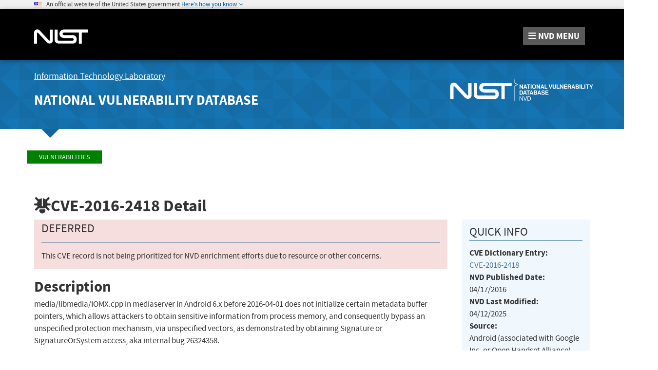

--- FILE ---
content_type: application/javascript; charset=UTF-8
request_url: https://nvd.nist.gov/cdn-cgi/challenge-platform/scripts/jsd/main.js
body_size: 4538
content:
window._cf_chl_opt={nMUP5:'b'};~function(F4,X,l,j,T,B,x,O){F4=Q,function(G,g,FO,F3,K,J){for(FO={G:260,g:355,K:334,J:283,n:298,S:265,b:344,k:359},F3=Q,K=G();!![];)try{if(J=-parseInt(F3(FO.G))/1*(parseInt(F3(FO.g))/2)+-parseInt(F3(FO.K))/3+-parseInt(F3(FO.J))/4+-parseInt(F3(FO.n))/5+-parseInt(F3(FO.S))/6+parseInt(F3(FO.b))/7+parseInt(F3(FO.k))/8,g===J)break;else K.push(K.shift())}catch(n){K.push(K.shift())}}(F,296059),X=this||self,l=X[F4(293)],j={},j[F4(305)]='o',j[F4(296)]='s',j[F4(328)]='u',j[F4(363)]='z',j[F4(333)]='n',j[F4(317)]='I',j[F4(285)]='b',T=j,X[F4(286)]=function(G,g,K,J,Fp,FS,Fn,F9,W,U,D,Y,Z,V){if(Fp={G:336,g:259,K:278,J:259,n:290,S:294,b:332,k:290,e:294,W:332,U:308,d:274,D:319,Y:342,c:299},FS={G:295,g:319,K:303},Fn={G:287,g:343,K:314,J:361},F9=F4,g===null||g===void 0)return J;for(W=z(g),G[F9(Fp.G)][F9(Fp.g)]&&(W=W[F9(Fp.K)](G[F9(Fp.G)][F9(Fp.J)](g))),W=G[F9(Fp.n)][F9(Fp.S)]&&G[F9(Fp.b)]?G[F9(Fp.k)][F9(Fp.e)](new G[(F9(Fp.W))](W)):function(R,FF,s){for(FF=F9,R[FF(FS.G)](),s=0;s<R[FF(FS.g)];R[s]===R[s+1]?R[FF(FS.K)](s+1,1):s+=1);return R}(W),U='nAsAaAb'.split('A'),U=U[F9(Fp.U)][F9(Fp.d)](U),D=0;D<W[F9(Fp.D)];Y=W[D],Z=I(G,g,Y),U(Z)?(V='s'===Z&&!G[F9(Fp.Y)](g[Y]),F9(Fp.c)===K+Y?S(K+Y,Z):V||S(K+Y,g[Y])):S(K+Y,Z),D++);return J;function S(R,s,F8){F8=Q,Object[F8(Fn.G)][F8(Fn.g)][F8(Fn.K)](J,s)||(J[s]=[]),J[s][F8(Fn.J)](R)}},B=F4(349)[F4(313)](';'),x=B[F4(308)][F4(274)](B),X[F4(312)]=function(G,g,Fk,FQ,K,J,n,S){for(Fk={G:266,g:319,K:310,J:361,n:337},FQ=F4,K=Object[FQ(Fk.G)](g),J=0;J<K[FQ(Fk.g)];J++)if(n=K[J],n==='f'&&(n='N'),G[n]){for(S=0;S<g[K[J]][FQ(Fk.g)];-1===G[n][FQ(Fk.K)](g[K[J]][S])&&(x(g[K[J]][S])||G[n][FQ(Fk.J)]('o.'+g[K[J]][S])),S++);}else G[n]=g[K[J]][FQ(Fk.n)](function(k){return'o.'+k})},O=function(Ft,Fs,Fr,FV,FZ,Ff,g,K,J){return Ft={G:269,g:330},Fs={G:284,g:284,K:361,J:284,n:346,S:357,b:284},Fr={G:319},FV={G:319,g:357,K:287,J:343,n:314,S:314,b:343,k:314,e:258,W:361,U:361,d:284,D:361,Y:284,c:343,Z:314,a:258,V:361,R:361,s:361,C:361,i:361,E:346},FZ={G:267,g:357},Ff=F4,g=String[Ff(Ft.G)],K={'h':function(n){return n==null?'':K.g(n,6,function(S,FI){return FI=Q,FI(FZ.G)[FI(FZ.g)](S)})},'g':function(S,W,U,Fz,D,Y,Z,V,R,s,C,i,E,P,H,F0,F1,F2){if(Fz=Ff,null==S)return'';for(Y={},Z={},V='',R=2,s=3,C=2,i=[],E=0,P=0,H=0;H<S[Fz(FV.G)];H+=1)if(F0=S[Fz(FV.g)](H),Object[Fz(FV.K)][Fz(FV.J)][Fz(FV.n)](Y,F0)||(Y[F0]=s++,Z[F0]=!0),F1=V+F0,Object[Fz(FV.K)][Fz(FV.J)][Fz(FV.S)](Y,F1))V=F1;else{if(Object[Fz(FV.K)][Fz(FV.b)][Fz(FV.k)](Z,V)){if(256>V[Fz(FV.e)](0)){for(D=0;D<C;E<<=1,W-1==P?(P=0,i[Fz(FV.W)](U(E)),E=0):P++,D++);for(F2=V[Fz(FV.e)](0),D=0;8>D;E=1&F2|E<<1,P==W-1?(P=0,i[Fz(FV.W)](U(E)),E=0):P++,F2>>=1,D++);}else{for(F2=1,D=0;D<C;E=E<<1.81|F2,W-1==P?(P=0,i[Fz(FV.U)](U(E)),E=0):P++,F2=0,D++);for(F2=V[Fz(FV.e)](0),D=0;16>D;E=E<<1.57|1&F2,W-1==P?(P=0,i[Fz(FV.W)](U(E)),E=0):P++,F2>>=1,D++);}R--,0==R&&(R=Math[Fz(FV.d)](2,C),C++),delete Z[V]}else for(F2=Y[V],D=0;D<C;E=E<<1|F2&1.86,P==W-1?(P=0,i[Fz(FV.D)](U(E)),E=0):P++,F2>>=1,D++);V=(R--,R==0&&(R=Math[Fz(FV.Y)](2,C),C++),Y[F1]=s++,String(F0))}if(V!==''){if(Object[Fz(FV.K)][Fz(FV.c)][Fz(FV.Z)](Z,V)){if(256>V[Fz(FV.a)](0)){for(D=0;D<C;E<<=1,W-1==P?(P=0,i[Fz(FV.V)](U(E)),E=0):P++,D++);for(F2=V[Fz(FV.a)](0),D=0;8>D;E=E<<1.43|1.4&F2,P==W-1?(P=0,i[Fz(FV.R)](U(E)),E=0):P++,F2>>=1,D++);}else{for(F2=1,D=0;D<C;E=E<<1.28|F2,W-1==P?(P=0,i[Fz(FV.D)](U(E)),E=0):P++,F2=0,D++);for(F2=V[Fz(FV.e)](0),D=0;16>D;E=1&F2|E<<1.64,P==W-1?(P=0,i[Fz(FV.U)](U(E)),E=0):P++,F2>>=1,D++);}R--,0==R&&(R=Math[Fz(FV.Y)](2,C),C++),delete Z[V]}else for(F2=Y[V],D=0;D<C;E=F2&1.12|E<<1,P==W-1?(P=0,i[Fz(FV.s)](U(E)),E=0):P++,F2>>=1,D++);R--,0==R&&C++}for(F2=2,D=0;D<C;E=E<<1|1&F2,P==W-1?(P=0,i[Fz(FV.C)](U(E)),E=0):P++,F2>>=1,D++);for(;;)if(E<<=1,W-1==P){i[Fz(FV.i)](U(E));break}else P++;return i[Fz(FV.E)]('')},'j':function(n,FR,FB){return FR={G:258},FB=Ff,n==null?'':''==n?null:K.i(n[FB(Fr.G)],32768,function(S,Fx){return Fx=FB,n[Fx(FR.G)](S)})},'i':function(S,W,U,FL,D,Y,Z,V,R,s,C,i,E,P,H,F0,F2,F1){for(FL=Ff,D=[],Y=4,Z=4,V=3,R=[],i=U(0),E=W,P=1,s=0;3>s;D[s]=s,s+=1);for(H=0,F0=Math[FL(Fs.G)](2,2),C=1;F0!=C;F1=i&E,E>>=1,E==0&&(E=W,i=U(P++)),H|=C*(0<F1?1:0),C<<=1);switch(H){case 0:for(H=0,F0=Math[FL(Fs.g)](2,8),C=1;C!=F0;F1=i&E,E>>=1,E==0&&(E=W,i=U(P++)),H|=C*(0<F1?1:0),C<<=1);F2=g(H);break;case 1:for(H=0,F0=Math[FL(Fs.g)](2,16),C=1;C!=F0;F1=i&E,E>>=1,E==0&&(E=W,i=U(P++)),H|=(0<F1?1:0)*C,C<<=1);F2=g(H);break;case 2:return''}for(s=D[3]=F2,R[FL(Fs.K)](F2);;){if(P>S)return'';for(H=0,F0=Math[FL(Fs.G)](2,V),C=1;C!=F0;F1=E&i,E>>=1,E==0&&(E=W,i=U(P++)),H|=C*(0<F1?1:0),C<<=1);switch(F2=H){case 0:for(H=0,F0=Math[FL(Fs.J)](2,8),C=1;C!=F0;F1=E&i,E>>=1,0==E&&(E=W,i=U(P++)),H|=C*(0<F1?1:0),C<<=1);D[Z++]=g(H),F2=Z-1,Y--;break;case 1:for(H=0,F0=Math[FL(Fs.J)](2,16),C=1;C!=F0;F1=i&E,E>>=1,0==E&&(E=W,i=U(P++)),H|=C*(0<F1?1:0),C<<=1);D[Z++]=g(H),F2=Z-1,Y--;break;case 2:return R[FL(Fs.n)]('')}if(Y==0&&(Y=Math[FL(Fs.J)](2,V),V++),D[F2])F2=D[F2];else if(Z===F2)F2=s+s[FL(Fs.S)](0);else return null;R[FL(Fs.K)](F2),D[Z++]=s+F2[FL(Fs.S)](0),Y--,s=F2,Y==0&&(Y=Math[FL(Fs.b)](2,V),V++)}}},J={},J[Ff(Ft.g)]=K.h,J}(),A();function y(FU,Fg,G,g,K,J){return FU={G:280,g:281,K:289},Fg=F4,G=X[Fg(FU.G)],g=3600,K=Math[Fg(FU.g)](+atob(G.t)),J=Math[Fg(FU.g)](Date[Fg(FU.K)]()/1e3),J-K>g?![]:!![]}function z(G,FJ,F7,g){for(FJ={G:278,g:266,K:270},F7=F4,g=[];G!==null;g=g[F7(FJ.G)](Object[F7(FJ.g)](G)),G=Object[F7(FJ.K)](G));return g}function m(K,J,FH,Fo,n,S,b){if(FH={G:353,g:297,K:347,J:273,n:329,S:252,b:347,k:351,e:251,W:252,U:255,d:340,D:351},Fo=F4,n=Fo(FH.G),!K[Fo(FH.g)])return;J===Fo(FH.K)?(S={},S[Fo(FH.J)]=n,S[Fo(FH.n)]=K.r,S[Fo(FH.S)]=Fo(FH.b),X[Fo(FH.k)][Fo(FH.e)](S,'*')):(b={},b[Fo(FH.J)]=n,b[Fo(FH.n)]=K.r,b[Fo(FH.W)]=Fo(FH.U),b[Fo(FH.d)]=J,X[Fo(FH.D)][Fo(FH.e)](b,'*'))}function o(J,n,Fc,FT,S,b,k,W,U,d,D,Y){if(Fc={G:335,g:255,K:280,J:350,n:323,S:331,b:362,k:263,e:276,W:364,U:354,d:338,D:316,Y:306,c:318,Z:268,a:323,V:282,R:277,s:323,C:339,i:300,E:323,P:326,v:322,H:348,F0:273,F1:320,F2:250,FZ:330},FT=F4,!N(.01))return![];b=(S={},S[FT(Fc.G)]=J,S[FT(Fc.g)]=n,S);try{k=X[FT(Fc.K)],W=FT(Fc.J)+X[FT(Fc.n)][FT(Fc.S)]+FT(Fc.b)+k.r+FT(Fc.k),U=new X[(FT(Fc.e))](),U[FT(Fc.W)](FT(Fc.U),W),U[FT(Fc.d)]=2500,U[FT(Fc.D)]=function(){},d={},d[FT(Fc.Y)]=X[FT(Fc.n)][FT(Fc.c)],d[FT(Fc.Z)]=X[FT(Fc.a)][FT(Fc.V)],d[FT(Fc.R)]=X[FT(Fc.s)][FT(Fc.C)],d[FT(Fc.i)]=X[FT(Fc.E)][FT(Fc.P)],D=d,Y={},Y[FT(Fc.v)]=b,Y[FT(Fc.H)]=D,Y[FT(Fc.F0)]=FT(Fc.F1),U[FT(Fc.F2)](O[FT(Fc.FZ)](Y))}catch(c){}}function M(G,g,FY,Fu,FD,Fd,FK,K,J){FY={G:280,g:276,K:364,J:354,n:350,S:323,b:331,k:307,e:297,W:338,U:316,d:327,D:358,Y:250,c:330,Z:288},Fu={G:309},FD={G:291,g:291,K:347,J:272,n:291},Fd={G:338},FK=F4,K=X[FK(FY.G)],J=new X[(FK(FY.g))](),J[FK(FY.K)](FK(FY.J),FK(FY.n)+X[FK(FY.S)][FK(FY.b)]+FK(FY.k)+K.r),K[FK(FY.e)]&&(J[FK(FY.W)]=5e3,J[FK(FY.U)]=function(FX){FX=FK,g(FX(Fd.G))}),J[FK(FY.d)]=function(Fl){Fl=FK,J[Fl(FD.G)]>=200&&J[Fl(FD.g)]<300?g(Fl(FD.K)):g(Fl(FD.J)+J[Fl(FD.n)])},J[FK(FY.D)]=function(Fj){Fj=FK,g(Fj(Fu.G))},J[FK(FY.Y)](O[FK(FY.c)](JSON[FK(FY.Z)](G)))}function F(Q0){return Q0='jsd,Function,errorInfoObject,_cf_chl_opt,contentDocument,tabIndex,Brug8,onload,undefined,sid,lpuBu,nMUP5,Set,number,312756WiIfAc,msg,Object,map,timeout,JwVtE8,detail,DOMContentLoaded,isNaN,hasOwnProperty,2357670vBVGrU,style,join,success,chctx,_cf_chl_opt;kdLcs8;ZYSYt6;mJfw0;CntK7;Fikdj5;PZulp7;bMAJa5;LsaOO2;cwlZd3;xrOqw4;MoGZ8;ZxbA6;vlPW5;Ijql6;UxIdq5;sfiTj7;FtwmA0,/cdn-cgi/challenge-platform/h/,parent,removeChild,cloudflare-invisible,POST,2UeoQku,navigator,charAt,onerror,14822728kWgulG,catch,push,/b/ov1/0.15528852628652542:1763054890:ltwPidVGvSlcmIgulWUZkk3E2x24i2RtP2vJAXjg2vs/,symbol,open,toString,send,postMessage,event,createElement,isArray,error,readyState,random,charCodeAt,getOwnPropertyNames,221047EvGvQO,iframe,error on cf_chl_props,/invisible/jsd,clientInformation,3092406DWNEVt,keys,83CQihdmzI4Xuo6WS2nYw$JbMPBHtvcf+jAlKxGrRNTDOEqe9p7g0FUkVZys51aL-,chlApiUrl,fromCharCode,getPrototypeOf,function,http-code:,source,bind,onreadystatechange,XMLHttpRequest,chlApiRumWidgetAgeMs,concat,display: none,__CF$cv$params,floor,VIQF7,2343868eMYMdZ,pow,boolean,Ijql6,prototype,stringify,now,Array,status,[native code],document,from,sort,string,api,2334625fXYaQF,d.cookie,chlApiClientVersion,addEventListener,loading,splice,contentWindow,object,chlApiSitekey,/jsd/oneshot/93954b626b88/0.15528852628652542:1763054890:ltwPidVGvSlcmIgulWUZkk3E2x24i2RtP2vJAXjg2vs/,includes,xhr-error,indexOf,appendChild,UxIdq5,split,call,body,ontimeout,bigint,evkH5,length'.split(','),F=function(){return Q0},F()}function f(G,g,Fw,F5){return Fw={G:321,g:321,K:287,J:365,n:314,S:310,b:292},F5=F4,g instanceof G[F5(Fw.G)]&&0<G[F5(Fw.g)][F5(Fw.K)][F5(Fw.J)][F5(Fw.n)](g)[F5(Fw.S)](F5(Fw.b))}function Q(h,G,g){return g=F(),Q=function(K,X,l){return K=K-250,l=g[K],l},Q(h,G)}function A(Fv,FP,Fi,FN,G,g,K,J,n){if(Fv={G:280,g:297,K:256,J:302,n:301,S:341,b:275},FP={G:256,g:302,K:275},Fi={G:262},FN=F4,G=X[FN(Fv.G)],!G)return;if(!y())return;(g=![],K=G[FN(Fv.g)]===!![],J=function(Fy,S){if(Fy=FN,!g){if(g=!![],!y())return;S=L(),M(S.r,function(b){m(G,b)}),S.e&&o(Fy(Fi.G),S.e)}},l[FN(Fv.K)]!==FN(Fv.J))?J():X[FN(Fv.n)]?l[FN(Fv.n)](FN(Fv.S),J):(n=l[FN(Fv.b)]||function(){},l[FN(Fv.b)]=function(FM){FM=FN,n(),l[FM(FP.G)]!==FM(FP.g)&&(l[FM(FP.K)]=n,J())})}function I(G,g,K,Fm,F6,J){F6=(Fm={G:360,g:290,K:254,J:271},F4);try{return g[K][F6(Fm.G)](function(){}),'p'}catch(n){}try{if(g[K]==null)return g[K]===void 0?'u':'x'}catch(S){return'i'}return G[F6(Fm.g)][F6(Fm.K)](g[K])?'a':g[K]===G[F6(Fm.g)]?'D':g[K]===!0?'T':!1===g[K]?'F':(J=typeof g[K],F6(Fm.J)==J?f(G,g[K])?'N':'f':T[J]||'?')}function N(G,FW,FG){return FW={G:257},FG=F4,Math[FG(FW.G)]()<G}function L(Fe,Fh,K,J,n,S,b){Fh=(Fe={G:253,g:261,K:345,J:279,n:325,S:315,b:311,k:304,e:264,W:356,U:324,d:352},F4);try{return K=l[Fh(Fe.G)](Fh(Fe.g)),K[Fh(Fe.K)]=Fh(Fe.J),K[Fh(Fe.n)]='-1',l[Fh(Fe.S)][Fh(Fe.b)](K),J=K[Fh(Fe.k)],n={},n=Ijql6(J,J,'',n),n=Ijql6(J,J[Fh(Fe.e)]||J[Fh(Fe.W)],'n.',n),n=Ijql6(J,K[Fh(Fe.U)],'d.',n),l[Fh(Fe.S)][Fh(Fe.d)](K),S={},S.r=n,S.e=null,S}catch(k){return b={},b.r={},b.e=k,b}}}()